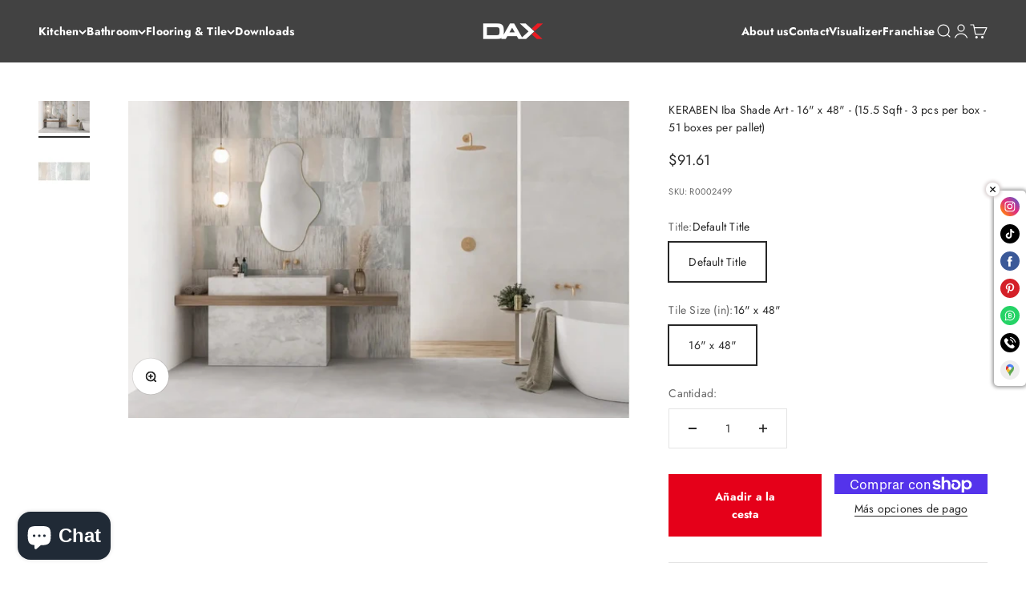

--- FILE ---
content_type: text/javascript; charset=utf-8
request_url: https://daxib.com/es/products/keraben-iba-shade-art-16-x-48-15-5-sqft-3-pcs-per-box-51-boxes-per-pallet.js
body_size: 106
content:
{"id":8643724574939,"title":"KERABEN Iba Shade Art - 16\" x 48\" - (15.5 Sqft - 3 pcs per box - 51 boxes per pallet)","handle":"keraben-iba-shade-art-16-x-48-15-5-sqft-3-pcs-per-box-51-boxes-per-pallet","description":"\u003cp\u003eElevate your space with KERABEN Iba Shade Art tiles. Crafted with precision, these 16\" x 48\" tiles exude luxury and sophistication. Each box contains 3 pieces, covering 15.5 sqft and each pallet holds 51 boxes. Transform any room with the artistic touch of KERABEN.\u003c\/p\u003e\n\u003c!----\u003e","published_at":"2024-12-20T07:15:03-05:00","created_at":"2024-07-26T09:05:33-04:00","vendor":"IBERO","type":"Wall Coverings","tags":[],"price":9161,"price_min":9161,"price_max":9161,"available":true,"price_varies":false,"compare_at_price":null,"compare_at_price_min":0,"compare_at_price_max":0,"compare_at_price_varies":false,"variants":[{"id":45895433617627,"title":"Default Title \/ 16\" x 48\"","option1":"Default Title","option2":"16\" x 48\"","option3":null,"sku":"R0002499","requires_shipping":true,"taxable":true,"featured_image":null,"available":true,"name":"KERABEN Iba Shade Art - 16\" x 48\" - (15.5 Sqft - 3 pcs per box - 51 boxes per pallet) - Default Title \/ 16\" x 48\"","public_title":"Default Title \/ 16\" x 48\"","options":["Default Title","16\" x 48\""],"price":9161,"weight":0,"compare_at_price":null,"inventory_management":"shopify","barcode":null,"quantity_rule":{"min":1,"max":null,"increment":1},"quantity_price_breaks":[],"requires_selling_plan":false,"selling_plan_allocations":[]}],"images":["\/\/cdn.shopify.com\/s\/files\/1\/2171\/5875\/files\/shade-1.jpg?v=1734698194","\/\/cdn.shopify.com\/s\/files\/1\/2171\/5875\/files\/thumbnail_206449e1-76d5-4bd9-9925-47da92d034a0.jpg?v=1734698194"],"featured_image":"\/\/cdn.shopify.com\/s\/files\/1\/2171\/5875\/files\/shade-1.jpg?v=1734698194","options":[{"name":"Title","position":1,"values":["Default Title"]},{"name":"Tile Size (in)","position":2,"values":["16\" x 48\""]}],"url":"\/es\/products\/keraben-iba-shade-art-16-x-48-15-5-sqft-3-pcs-per-box-51-boxes-per-pallet","media":[{"alt":null,"id":34627764650203,"position":1,"preview_image":{"aspect_ratio":1.583,"height":2324,"width":3680,"src":"https:\/\/cdn.shopify.com\/s\/files\/1\/2171\/5875\/files\/shade-1.jpg?v=1734698194"},"aspect_ratio":1.583,"height":2324,"media_type":"image","src":"https:\/\/cdn.shopify.com\/s\/files\/1\/2171\/5875\/files\/shade-1.jpg?v=1734698194","width":3680},{"alt":null,"id":34627764977883,"position":2,"preview_image":{"aspect_ratio":1.0,"height":1200,"width":1200,"src":"https:\/\/cdn.shopify.com\/s\/files\/1\/2171\/5875\/files\/thumbnail_206449e1-76d5-4bd9-9925-47da92d034a0.jpg?v=1734698194"},"aspect_ratio":1.0,"height":1200,"media_type":"image","src":"https:\/\/cdn.shopify.com\/s\/files\/1\/2171\/5875\/files\/thumbnail_206449e1-76d5-4bd9-9925-47da92d034a0.jpg?v=1734698194","width":1200}],"requires_selling_plan":false,"selling_plan_groups":[]}